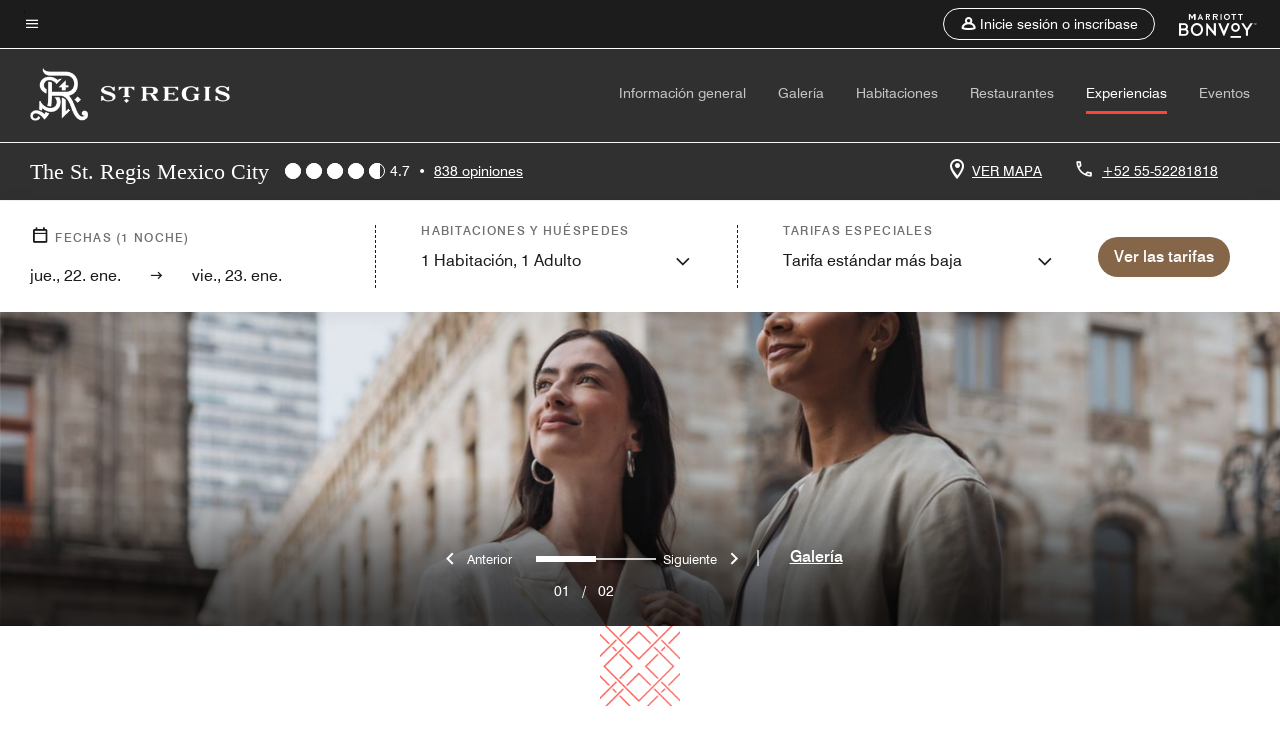

--- FILE ---
content_type: application/javascript;charset=utf-8
request_url: https://api.bazaarvoice.com/data/products.json?passkey=canCX9lvC812oa4Y6HYf4gmWK5uszkZCKThrdtYkZqcYE&apiversion=5.5&displaycode=14883-en_us&filter=id%3Aeq%3Amexxr&limit=1&callback=bv_351_14921
body_size: -126
content:
bv_351_14921({"Limit":1,"Offset":0,"TotalResults":1,"Locale":"en_US","Results":[{"AttributesOrder":["AVAILABILITY"],"Attributes":{"AVAILABILITY":{"Id":"AVAILABILITY","Values":[{"Value":"True","Locale":null}]}},"Description":"The St. Regis Mexico City is a luxury downtown hotel providing  unparalleled guest services, gracious amenities and refined accommodations.","Name":"The St. Regis Mexico City","Id":"MEXXR","CategoryId":"BV_MISCELLANEOUS_CATEGORY","BrandExternalId":"c7y75la248qmnynzu41cmfed4","Brand":{"Id":"c7y75la248qmnynzu41cmfed4","Name":"St. Regis"},"Active":true,"ProductPageUrl":"https://www.marriott.com/en-us/hotels/mexxr-the-st-regis-mexico-city/overview/","Disabled":false,"FamilyIds":[],"UPCs":[],"ReviewIds":[],"ManufacturerPartNumbers":[],"ISBNs":[],"QuestionIds":[],"EANs":[],"StoryIds":[],"ModelNumbers":[],"ImageUrl":null}],"Includes":{},"HasErrors":false,"Errors":[]})

--- FILE ---
content_type: application/javascript;charset=utf-8
request_url: https://api.bazaarvoice.com/data/batch.json?passkey=canCX9lvC812oa4Y6HYf4gmWK5uszkZCKThrdtYkZqcYE&apiversion=5.5&displaycode=14883-en_us&resource.q0=products&filter.q0=id%3Aeq%3Amexxr&stats.q0=reviews&filteredstats.q0=reviews&filter_reviews.q0=contentlocale%3Aeq%3Azh*%2Cen*%2Cfr*%2Cde*%2Cja*%2Cpt*%2Cru*%2Ces*%2Cen_US&filter_reviewcomments.q0=contentlocale%3Aeq%3Azh*%2Cen*%2Cfr*%2Cde*%2Cja*%2Cpt*%2Cru*%2Ces*%2Cen_US&resource.q1=reviews&filter.q1=isratingsonly%3Aeq%3Afalse&filter.q1=productid%3Aeq%3Amexxr&filter.q1=contentlocale%3Aeq%3Azh*%2Cen*%2Cfr*%2Cde*%2Cja*%2Cpt*%2Cru*%2Ces*%2Cen_US&sort.q1=submissiontime%3Adesc&stats.q1=reviews&filteredstats.q1=reviews&include.q1=authors%2Cproducts%2Ccomments&filter_reviews.q1=contentlocale%3Aeq%3Azh*%2Cen*%2Cfr*%2Cde*%2Cja*%2Cpt*%2Cru*%2Ces*%2Cen_US&filter_reviewcomments.q1=contentlocale%3Aeq%3Azh*%2Cen*%2Cfr*%2Cde*%2Cja*%2Cpt*%2Cru*%2Ces*%2Cen_US&filter_comments.q1=contentlocale%3Aeq%3Azh*%2Cen*%2Cfr*%2Cde*%2Cja*%2Cpt*%2Cru*%2Ces*%2Cen_US&limit.q1=10&offset.q1=0&limit_comments.q1=3&callback=BV._internal.dataHandler0
body_size: 7066
content:
BV._internal.dataHandler0({"Errors":[],"BatchedResultsOrder":["q1","q0"],"HasErrors":false,"TotalRequests":2,"BatchedResults":{"q1":{"Id":"q1","Limit":10,"Offset":0,"TotalResults":828,"Locale":"en_US","Results":[{"Id":"376336640","CID":"85def895-c89c-513c-8b16-9a7b6af4576f","SourceClient":"marriott-2","LastModeratedTime":"2026-01-14T20:01:19.000+00:00","LastModificationTime":"2026-01-14T20:01:19.000+00:00","ProductId":"MEXXR","OriginalProductName":"The St. Regis Mexico City","ContextDataValuesOrder":["RewardsLevel","TravelerType"],"AuthorId":"007cf87338acc5569bd47f3c213acf8410511849b5ae1995dbddab1e0e173ae3","ContentLocale":"es_AR","IsFeatured":false,"TotalInappropriateFeedbackCount":0,"TotalClientResponseCount":0,"TotalCommentCount":0,"Rating":5,"SecondaryRatingsOrder":["Cleanliness","Dining","Location","Service","Amenities","Value"],"IsRatingsOnly":false,"TotalFeedbackCount":0,"TotalNegativeFeedbackCount":0,"TotalPositiveFeedbackCount":0,"ModerationStatus":"APPROVED","SubmissionId":"r114883-es_176840810ysnSvVM33","SubmissionTime":"2026-01-14T16:28:21.000+00:00","ReviewText":"DE LOS MEJORES HOTELES EN QUE E ESTADO","Title":"ELEGANCIA,CONFORT,COMODIDAD,LIMPIEZA","UserNickname":"ANDRES","SecondaryRatings":{"Cleanliness":{"Value":5,"Id":"Cleanliness","MinLabel":null,"ValueRange":5,"MaxLabel":null,"Label":null,"ValueLabel":null,"DisplayType":"NORMAL"},"Value":{"Value":5,"Id":"Value","MinLabel":null,"ValueRange":5,"MaxLabel":null,"Label":null,"ValueLabel":null,"DisplayType":"NORMAL"},"Amenities":{"Value":5,"Id":"Amenities","MinLabel":null,"ValueRange":5,"MaxLabel":null,"Label":null,"ValueLabel":null,"DisplayType":"NORMAL"},"Service":{"Value":5,"Id":"Service","MinLabel":null,"ValueRange":5,"MaxLabel":null,"Label":null,"ValueLabel":null,"DisplayType":"NORMAL"},"Dining":{"Value":5,"Id":"Dining","MinLabel":null,"ValueRange":5,"MaxLabel":null,"Label":null,"ValueLabel":null,"DisplayType":"NORMAL"},"Location":{"Value":5,"Id":"Location","MinLabel":null,"ValueRange":5,"MaxLabel":null,"Label":null,"ValueLabel":null,"DisplayType":"NORMAL"}},"ContextDataValues":{"RewardsLevel":{"Value":"Member","Id":"RewardsLevel"},"TravelerType":{"Value":"Family","Id":"TravelerType"}},"IsRecommended":null,"BadgesOrder":[],"Cons":null,"TagDimensions":{},"TagDimensionsOrder":[],"AdditionalFieldsOrder":[],"AdditionalFields":{},"CampaignId":null,"Helpfulness":null,"Badges":{},"ProductRecommendationIds":[],"IsSyndicated":false,"RatingRange":5,"Photos":[],"ClientResponses":[],"UserLocation":null,"InappropriateFeedbackList":[],"Pros":null,"Videos":[],"CommentIds":[]},{"Id":"375732878","CID":"0e3407cd-829c-53e6-a21c-2daba5ac5152","SourceClient":"marriott-2","LastModeratedTime":"2026-01-09T19:31:50.000+00:00","LastModificationTime":"2026-01-09T19:31:50.000+00:00","ProductId":"MEXXR","OriginalProductName":"The St. Regis Mexico City","ContextDataValuesOrder":["RewardsLevel","TravelerType"],"AuthorId":"bb7ac121f9a8cdf8bf41bd02ec40bae47d5e8f9cc1d442e3f7271b03acb70b4c","ContentLocale":"en_US","IsFeatured":false,"TotalInappropriateFeedbackCount":0,"TotalClientResponseCount":0,"TotalCommentCount":0,"Rating":5,"SecondaryRatingsOrder":["Cleanliness","Dining","Location","Service","Amenities","Value"],"IsRatingsOnly":false,"TotalFeedbackCount":0,"TotalNegativeFeedbackCount":0,"TotalPositiveFeedbackCount":0,"ModerationStatus":"APPROVED","SubmissionId":"r114883-en_17679860L9bdsyXVNf","SubmissionTime":"2026-01-09T19:13:44.000+00:00","ReviewText":"Everything was excellent from end-to-end.  Highly recommend to anyone traveling in the area.  Ultra luxury while still grounded in the local culture.  We can't wait to be back.  Service beyond expectations, food beyond expectations.","Title":"Best stay - luxury grounded in CDMX culture","UserNickname":"ih","SecondaryRatings":{"Cleanliness":{"Value":5,"Id":"Cleanliness","MinLabel":null,"ValueRange":5,"MaxLabel":null,"Label":null,"ValueLabel":null,"DisplayType":"NORMAL"},"Value":{"Value":5,"Id":"Value","MinLabel":null,"ValueRange":5,"MaxLabel":null,"Label":null,"ValueLabel":null,"DisplayType":"NORMAL"},"Amenities":{"Value":5,"Id":"Amenities","MinLabel":null,"ValueRange":5,"MaxLabel":null,"Label":null,"ValueLabel":null,"DisplayType":"NORMAL"},"Service":{"Value":5,"Id":"Service","MinLabel":null,"ValueRange":5,"MaxLabel":null,"Label":null,"ValueLabel":null,"DisplayType":"NORMAL"},"Dining":{"Value":5,"Id":"Dining","MinLabel":null,"ValueRange":5,"MaxLabel":null,"Label":null,"ValueLabel":null,"DisplayType":"NORMAL"},"Location":{"Value":5,"Id":"Location","MinLabel":null,"ValueRange":5,"MaxLabel":null,"Label":null,"ValueLabel":null,"DisplayType":"NORMAL"}},"ContextDataValues":{"RewardsLevel":{"Value":"Member","Id":"RewardsLevel"},"TravelerType":{"Value":"Couple","Id":"TravelerType"}},"IsRecommended":null,"BadgesOrder":[],"Cons":null,"TagDimensions":{},"TagDimensionsOrder":[],"AdditionalFieldsOrder":[],"AdditionalFields":{},"CampaignId":null,"Helpfulness":null,"Badges":{},"ProductRecommendationIds":[],"IsSyndicated":false,"RatingRange":5,"Photos":[],"ClientResponses":[],"UserLocation":null,"InappropriateFeedbackList":[],"Pros":null,"Videos":[],"CommentIds":[]},{"Id":"374887089","CID":"c59d5326-2073-57f9-a12e-789d4bca53e5","SourceClient":"marriott-2","LastModeratedTime":"2026-01-01T16:33:27.000+00:00","LastModificationTime":"2026-01-01T16:33:27.000+00:00","ProductId":"MEXXR","OriginalProductName":"The St. Regis Mexico City","ContextDataValuesOrder":["RewardsLevel","TravelerType"],"AuthorId":"f4699fbd53f3a93b0679607d1d609c256d53da4c5abb5df34e977d04d0d3c985","ContentLocale":"en_US","IsFeatured":false,"TotalInappropriateFeedbackCount":0,"TotalClientResponseCount":0,"TotalCommentCount":0,"Rating":5,"SecondaryRatingsOrder":["Cleanliness","Dining","Location","Service","Amenities","Value"],"IsRatingsOnly":false,"TotalFeedbackCount":0,"TotalNegativeFeedbackCount":0,"TotalPositiveFeedbackCount":0,"ModerationStatus":"APPROVED","SubmissionId":"r114883-en_176728262Pdd7GIzjo","SubmissionTime":"2026-01-01T15:51:23.000+00:00","ReviewText":"We were here to celebrate our 20th anniversary and staff made us feel special every day, every step of the way. The butler service was excellent, so was the breakfast buffet. Senor. Gerardo and the staff at the breakfast were excellent and buffet was amazing with plenty of vegetarian options. While the price we paid was quite high, the excellent service made it worth!","Title":"Excellent service every step of the way, made our trip special","UserNickname":"Sam","SecondaryRatings":{"Cleanliness":{"Value":5,"Id":"Cleanliness","MinLabel":null,"ValueRange":5,"MaxLabel":null,"Label":null,"ValueLabel":null,"DisplayType":"NORMAL"},"Value":{"Value":4,"Id":"Value","MinLabel":null,"ValueRange":5,"MaxLabel":null,"Label":null,"ValueLabel":null,"DisplayType":"NORMAL"},"Amenities":{"Value":5,"Id":"Amenities","MinLabel":null,"ValueRange":5,"MaxLabel":null,"Label":null,"ValueLabel":null,"DisplayType":"NORMAL"},"Service":{"Value":5,"Id":"Service","MinLabel":null,"ValueRange":5,"MaxLabel":null,"Label":null,"ValueLabel":null,"DisplayType":"NORMAL"},"Dining":{"Value":4,"Id":"Dining","MinLabel":null,"ValueRange":5,"MaxLabel":null,"Label":null,"ValueLabel":null,"DisplayType":"NORMAL"},"Location":{"Value":5,"Id":"Location","MinLabel":null,"ValueRange":5,"MaxLabel":null,"Label":null,"ValueLabel":null,"DisplayType":"NORMAL"}},"ContextDataValues":{"RewardsLevel":{"Value":"Gold","Id":"RewardsLevel"},"TravelerType":{"Value":"Couple","Id":"TravelerType"}},"IsRecommended":null,"BadgesOrder":[],"Cons":null,"TagDimensions":{},"TagDimensionsOrder":[],"AdditionalFieldsOrder":[],"AdditionalFields":{},"CampaignId":null,"Helpfulness":null,"Badges":{},"ProductRecommendationIds":[],"IsSyndicated":false,"RatingRange":5,"Photos":[],"ClientResponses":[],"UserLocation":null,"InappropriateFeedbackList":[],"Pros":null,"Videos":[],"CommentIds":[]},{"Id":"374642279","CID":"cf4602d1-9aee-51c2-b05d-d5745fdfe04a","SourceClient":"marriott-2","LastModeratedTime":"2025-12-30T01:01:30.000+00:00","LastModificationTime":"2025-12-30T01:01:30.000+00:00","ProductId":"MEXXR","OriginalProductName":"The St. Regis Mexico City","ContextDataValuesOrder":["RewardsLevel","TravelerType"],"AuthorId":"dfd637bec07bf72f4f860dde23b024cef02639a3127b98c2d412cf4d7567d50f","ContentLocale":"en_US","IsFeatured":false,"TotalInappropriateFeedbackCount":0,"TotalClientResponseCount":0,"TotalCommentCount":0,"Rating":5,"SecondaryRatingsOrder":["Cleanliness","Dining","Location","Service","Amenities","Value"],"IsRatingsOnly":false,"TotalFeedbackCount":0,"TotalNegativeFeedbackCount":0,"TotalPositiveFeedbackCount":0,"ModerationStatus":"APPROVED","SubmissionId":"r114883-en_176704936YAf7kKiDM","SubmissionTime":"2025-12-29T23:02:32.000+00:00","ReviewText":"We had an absolutely wonderful stay at the St. Regis and would definitely stay here again.\n\nI must say the number one feature of the hotel is the staff. They are so wonderful, hospitable, and made us feel like family. We had many nice conversations with the folks. In addition, the concierge staff is very responsive, professional and courteous and helped us arrange tours and dinner reservations in advance of our trip. \n\nThe location is great - easy to get to the airport and back, easy to walk to locations around Roma Norte, Polanco, and others. Another great feature was the gym which I used several times during our 4-day stay. It is well-equipped and I appreciate that it is 24 hours as I am an early riser.\n\nThe food at the breakfast was great as well - good selection of food and a la carte menu also available. I also appreciated fresh coffee and pastries available at the front desk after 6 am.","Title":"Amazing Stay at St. Regis Mexico City on Family Vacation","UserNickname":"AH","SecondaryRatings":{"Cleanliness":{"Value":5,"Id":"Cleanliness","MinLabel":null,"ValueRange":5,"MaxLabel":null,"Label":null,"ValueLabel":null,"DisplayType":"NORMAL"},"Value":{"Value":5,"Id":"Value","MinLabel":null,"ValueRange":5,"MaxLabel":null,"Label":null,"ValueLabel":null,"DisplayType":"NORMAL"},"Amenities":{"Value":5,"Id":"Amenities","MinLabel":null,"ValueRange":5,"MaxLabel":null,"Label":null,"ValueLabel":null,"DisplayType":"NORMAL"},"Service":{"Value":5,"Id":"Service","MinLabel":null,"ValueRange":5,"MaxLabel":null,"Label":null,"ValueLabel":null,"DisplayType":"NORMAL"},"Dining":{"Value":5,"Id":"Dining","MinLabel":null,"ValueRange":5,"MaxLabel":null,"Label":null,"ValueLabel":null,"DisplayType":"NORMAL"},"Location":{"Value":5,"Id":"Location","MinLabel":null,"ValueRange":5,"MaxLabel":null,"Label":null,"ValueLabel":null,"DisplayType":"NORMAL"}},"ContextDataValues":{"RewardsLevel":{"Value":"Gold","Id":"RewardsLevel"},"TravelerType":{"Value":"Family","Id":"TravelerType"}},"IsRecommended":null,"BadgesOrder":[],"Cons":null,"TagDimensions":{},"TagDimensionsOrder":[],"AdditionalFieldsOrder":[],"AdditionalFields":{},"CampaignId":null,"Helpfulness":null,"Badges":{},"ProductRecommendationIds":[],"IsSyndicated":false,"RatingRange":5,"Photos":[],"ClientResponses":[],"UserLocation":null,"InappropriateFeedbackList":[],"Pros":null,"Videos":[],"CommentIds":[]},{"Id":"373148028","CID":"3b3483a4-9ad1-5f4f-84ec-9007d6450f93","SourceClient":"marriott-2","LastModeratedTime":"2025-12-15T01:01:05.000+00:00","LastModificationTime":"2025-12-15T01:01:05.000+00:00","ProductId":"MEXXR","OriginalProductName":"The St. Regis Mexico City","ContextDataValuesOrder":["RewardsLevel","TravelerType"],"AuthorId":"ea23bcf5a310a4a261d6d0460ce261abff56f23698bfa9f93231b6393e1ef884","ContentLocale":"en_GB","IsFeatured":false,"TotalInappropriateFeedbackCount":0,"TotalClientResponseCount":0,"TotalCommentCount":0,"Rating":5,"SecondaryRatingsOrder":["Cleanliness","Dining","Location","Service","Amenities","Value"],"IsRatingsOnly":false,"TotalFeedbackCount":0,"TotalNegativeFeedbackCount":0,"TotalPositiveFeedbackCount":0,"ModerationStatus":"APPROVED","SubmissionId":"r114883-en_17657041k4IS6xiWSs","SubmissionTime":"2025-12-14T09:23:09.000+00:00","ReviewText":"I would like to recommend to stay at this hotel due to the location is the best and convenient to travel around Mexico city and you can get the excellent service from staff her with helpful and the best service mind.","Title":"Good location and excellent service","UserNickname":"Pornthape","SecondaryRatings":{"Cleanliness":{"Value":5,"Id":"Cleanliness","MinLabel":null,"ValueRange":5,"MaxLabel":null,"Label":null,"ValueLabel":null,"DisplayType":"NORMAL"},"Value":{"Value":5,"Id":"Value","MinLabel":null,"ValueRange":5,"MaxLabel":null,"Label":null,"ValueLabel":null,"DisplayType":"NORMAL"},"Amenities":{"Value":5,"Id":"Amenities","MinLabel":null,"ValueRange":5,"MaxLabel":null,"Label":null,"ValueLabel":null,"DisplayType":"NORMAL"},"Service":{"Value":5,"Id":"Service","MinLabel":null,"ValueRange":5,"MaxLabel":null,"Label":null,"ValueLabel":null,"DisplayType":"NORMAL"},"Dining":{"Value":5,"Id":"Dining","MinLabel":null,"ValueRange":5,"MaxLabel":null,"Label":null,"ValueLabel":null,"DisplayType":"NORMAL"},"Location":{"Value":5,"Id":"Location","MinLabel":null,"ValueRange":5,"MaxLabel":null,"Label":null,"ValueLabel":null,"DisplayType":"NORMAL"}},"ContextDataValues":{"RewardsLevel":{"Value":"Non-Member","Id":"RewardsLevel"},"TravelerType":{"Value":"Couple","Id":"TravelerType"}},"IsRecommended":null,"BadgesOrder":[],"Cons":null,"TagDimensions":{},"TagDimensionsOrder":[],"AdditionalFieldsOrder":[],"AdditionalFields":{},"CampaignId":null,"Helpfulness":null,"Badges":{},"ProductRecommendationIds":[],"IsSyndicated":false,"RatingRange":5,"Photos":[],"ClientResponses":[],"UserLocation":null,"InappropriateFeedbackList":[],"Pros":null,"Videos":[],"CommentIds":[]},{"Id":"372426002","CID":"1d12ba66-1d17-51c8-8909-1fdffed0faaa","SourceClient":"marriott-2","LastModeratedTime":"2025-12-07T17:31:00.000+00:00","LastModificationTime":"2025-12-07T17:31:00.000+00:00","ProductId":"MEXXR","OriginalProductName":"The St. Regis Mexico City","ContextDataValuesOrder":["RewardsLevel","TravelerType"],"AuthorId":"2f976c71faaf0da2a8fe4a5d382fa793da88459a745ac11abaa545c430b6fda0","ContentLocale":"es_AR","IsFeatured":false,"TotalInappropriateFeedbackCount":0,"TotalClientResponseCount":0,"TotalCommentCount":0,"Rating":5,"SecondaryRatingsOrder":["Cleanliness","Dining","Location","Service","Amenities","Value"],"IsRatingsOnly":false,"TotalFeedbackCount":0,"TotalNegativeFeedbackCount":0,"TotalPositiveFeedbackCount":0,"ModerationStatus":"APPROVED","SubmissionId":"r114883-es_17651270XD0FraaEEN","SubmissionTime":"2025-12-07T17:04:16.000+00:00","ReviewText":"Siempre superando las expectativas y brindando el confort y atenci\u00F3n que hacen la diferencia al elegir estancia en CDMX; despu\u00E9s de St Regis, no querr\u00E1n hospedarse en otro hotel.","Title":"Siempre un paso adelante","UserNickname":"MH1225","SecondaryRatings":{"Cleanliness":{"Value":5,"Id":"Cleanliness","MinLabel":null,"ValueRange":5,"MaxLabel":null,"Label":null,"ValueLabel":null,"DisplayType":"NORMAL"},"Value":{"Value":5,"Id":"Value","MinLabel":null,"ValueRange":5,"MaxLabel":null,"Label":null,"ValueLabel":null,"DisplayType":"NORMAL"},"Amenities":{"Value":5,"Id":"Amenities","MinLabel":null,"ValueRange":5,"MaxLabel":null,"Label":null,"ValueLabel":null,"DisplayType":"NORMAL"},"Service":{"Value":5,"Id":"Service","MinLabel":null,"ValueRange":5,"MaxLabel":null,"Label":null,"ValueLabel":null,"DisplayType":"NORMAL"},"Dining":{"Value":5,"Id":"Dining","MinLabel":null,"ValueRange":5,"MaxLabel":null,"Label":null,"ValueLabel":null,"DisplayType":"NORMAL"},"Location":{"Value":5,"Id":"Location","MinLabel":null,"ValueRange":5,"MaxLabel":null,"Label":null,"ValueLabel":null,"DisplayType":"NORMAL"}},"ContextDataValues":{"RewardsLevel":{"Value":"Member","Id":"RewardsLevel"},"TravelerType":{"Value":"Solo","Id":"TravelerType"}},"IsRecommended":null,"BadgesOrder":[],"Cons":null,"TagDimensions":{},"TagDimensionsOrder":[],"AdditionalFieldsOrder":[],"AdditionalFields":{},"CampaignId":null,"Helpfulness":null,"Badges":{},"ProductRecommendationIds":[],"IsSyndicated":false,"RatingRange":5,"Photos":[],"ClientResponses":[],"UserLocation":null,"InappropriateFeedbackList":[],"Pros":null,"Videos":[],"CommentIds":[]},{"Id":"372161305","CID":"4f91baaf-11be-5556-a497-9fe409d8a7f4","SourceClient":"marriott-2","LastModeratedTime":"2025-12-04T20:30:59.000+00:00","LastModificationTime":"2025-12-04T20:30:59.000+00:00","ProductId":"MEXXR","OriginalProductName":"The St. Regis Mexico City","ContextDataValuesOrder":["RewardsLevel","TravelerType"],"AuthorId":"4558384558d72bcdbfdd7d0b024e5c4d3738e678a482586ea9106a972c360af5","ContentLocale":"en_US","IsFeatured":false,"TotalInappropriateFeedbackCount":0,"TotalClientResponseCount":0,"TotalCommentCount":0,"Rating":5,"SecondaryRatingsOrder":["Cleanliness","Dining","Location","Service","Amenities","Value"],"IsRatingsOnly":false,"TotalFeedbackCount":0,"TotalNegativeFeedbackCount":0,"TotalPositiveFeedbackCount":0,"ModerationStatus":"APPROVED","SubmissionId":"r114883-en_176487834MZ6LUZsP6","SubmissionTime":"2025-12-04T19:59:31.000+00:00","ReviewText":"The staff provided great customer service","Title":"Great service","UserNickname":"JB","SecondaryRatings":{"Cleanliness":{"Value":5,"Id":"Cleanliness","MinLabel":null,"ValueRange":5,"MaxLabel":null,"Label":null,"ValueLabel":null,"DisplayType":"NORMAL"},"Value":{"Value":5,"Id":"Value","MinLabel":null,"ValueRange":5,"MaxLabel":null,"Label":null,"ValueLabel":null,"DisplayType":"NORMAL"},"Amenities":{"Value":5,"Id":"Amenities","MinLabel":null,"ValueRange":5,"MaxLabel":null,"Label":null,"ValueLabel":null,"DisplayType":"NORMAL"},"Service":{"Value":5,"Id":"Service","MinLabel":null,"ValueRange":5,"MaxLabel":null,"Label":null,"ValueLabel":null,"DisplayType":"NORMAL"},"Dining":{"Value":5,"Id":"Dining","MinLabel":null,"ValueRange":5,"MaxLabel":null,"Label":null,"ValueLabel":null,"DisplayType":"NORMAL"},"Location":{"Value":5,"Id":"Location","MinLabel":null,"ValueRange":5,"MaxLabel":null,"Label":null,"ValueLabel":null,"DisplayType":"NORMAL"}},"ContextDataValues":{"RewardsLevel":{"Value":"Member","Id":"RewardsLevel"},"TravelerType":{"Value":"Family","Id":"TravelerType"}},"IsRecommended":null,"BadgesOrder":[],"Cons":null,"TagDimensions":{},"TagDimensionsOrder":[],"AdditionalFieldsOrder":[],"AdditionalFields":{},"CampaignId":null,"Helpfulness":null,"Badges":{},"ProductRecommendationIds":[],"IsSyndicated":false,"RatingRange":5,"Photos":[],"ClientResponses":[],"UserLocation":null,"InappropriateFeedbackList":[],"Pros":null,"Videos":[],"CommentIds":[]},{"Id":"372090318","CID":"58f047f2-261f-5de9-9deb-a867cf704450","SourceClient":"marriott-2","LastModeratedTime":"2025-12-04T04:15:37.000+00:00","LastModificationTime":"2025-12-04T04:15:37.000+00:00","ProductId":"MEXXR","OriginalProductName":"The St. Regis Mexico City","ContextDataValuesOrder":["RewardsLevel","TravelerType"],"AuthorId":"9e247c2ae316314a6d9ac49a445ffeb27777bd32c027ea6ea82d119f9cbd7dd9","ContentLocale":"en_US","IsFeatured":false,"TotalInappropriateFeedbackCount":0,"TotalClientResponseCount":0,"TotalCommentCount":0,"Rating":5,"SecondaryRatingsOrder":["Cleanliness","Dining","Location","Service","Amenities","Value"],"IsRatingsOnly":false,"TotalFeedbackCount":0,"TotalNegativeFeedbackCount":0,"TotalPositiveFeedbackCount":0,"ModerationStatus":"APPROVED","SubmissionId":"r114883-en_176482000dfm6A1yWJ","SubmissionTime":"2025-12-04T03:47:58.000+00:00","ReviewText":"We really enjoyed our stay at St. Regis. It is fantastic property, and people are really warm and pleasant. Breakfast was awesome!","Title":"Fantastic property, even better people","UserNickname":"SJ","SecondaryRatings":{"Cleanliness":{"Value":5,"Id":"Cleanliness","MinLabel":null,"ValueRange":5,"MaxLabel":null,"Label":null,"ValueLabel":null,"DisplayType":"NORMAL"},"Value":{"Value":5,"Id":"Value","MinLabel":null,"ValueRange":5,"MaxLabel":null,"Label":null,"ValueLabel":null,"DisplayType":"NORMAL"},"Amenities":{"Value":5,"Id":"Amenities","MinLabel":null,"ValueRange":5,"MaxLabel":null,"Label":null,"ValueLabel":null,"DisplayType":"NORMAL"},"Service":{"Value":5,"Id":"Service","MinLabel":null,"ValueRange":5,"MaxLabel":null,"Label":null,"ValueLabel":null,"DisplayType":"NORMAL"},"Dining":{"Value":5,"Id":"Dining","MinLabel":null,"ValueRange":5,"MaxLabel":null,"Label":null,"ValueLabel":null,"DisplayType":"NORMAL"},"Location":{"Value":5,"Id":"Location","MinLabel":null,"ValueRange":5,"MaxLabel":null,"Label":null,"ValueLabel":null,"DisplayType":"NORMAL"}},"ContextDataValues":{"RewardsLevel":{"Value":"Silver","Id":"RewardsLevel"},"TravelerType":{"Value":"Family","Id":"TravelerType"}},"IsRecommended":null,"BadgesOrder":[],"Cons":null,"TagDimensions":{},"TagDimensionsOrder":[],"AdditionalFieldsOrder":[],"AdditionalFields":{},"CampaignId":null,"Helpfulness":null,"Badges":{},"ProductRecommendationIds":[],"IsSyndicated":false,"RatingRange":5,"Photos":[],"ClientResponses":[],"UserLocation":null,"InappropriateFeedbackList":[],"Pros":null,"Videos":[],"CommentIds":[]},{"Id":"371234602","CID":"4529af4f-73c7-5b73-8068-a93bd4c644fe","SourceClient":"marriott-2","LastModeratedTime":"2025-11-28T23:00:56.000+00:00","LastModificationTime":"2025-11-28T23:00:56.000+00:00","ProductId":"MEXXR","OriginalProductName":"The St. Regis Mexico City","ContextDataValuesOrder":["RewardsLevel","TravelerType"],"AuthorId":"165aee472913bed1dfa77e32510c115d3035ec89a8250847063c03b12e4586e2","ContentLocale":"en_US","IsFeatured":false,"TotalInappropriateFeedbackCount":0,"TotalClientResponseCount":0,"TotalCommentCount":0,"Rating":5,"SecondaryRatingsOrder":["Cleanliness","Dining","Location","Service","Amenities","Value"],"IsRatingsOnly":false,"TotalFeedbackCount":0,"TotalNegativeFeedbackCount":0,"TotalPositiveFeedbackCount":0,"ModerationStatus":"APPROVED","SubmissionId":"r114883-en_176436928SrKFEcao0","SubmissionTime":"2025-11-28T22:34:01.000+00:00","ReviewText":"We truly enjoyed our stay at the St. Regis. Everyone was incredibly kind and attentive. Victor and Gustavo went above and beyond to accommodate all of our needs, and the concierge team was consistently helpful. The restaurant staff was also amazing\u2014so friendly and eager to assist.\n\nThe staff greeted us by name, which made the experience feel truly personal. The Butler service was great\u2014bringing hot water for my tea every night and always anticipating our needs. Housekeeping was excellent as well, keeping everything spotless and comfortable.\n\nMy only concern was during check-in. The woman who helped us was polite, but not as warm or welcoming as we\u2019ve come to expect from St. Regis staff.\n\nOverall, we had a wonderful experience and will definitely return to the St. Regis when we come back to Mexico City.","Title":"Great stay at the St Regis","UserNickname":"CO","SecondaryRatings":{"Cleanliness":{"Value":5,"Id":"Cleanliness","MinLabel":null,"ValueRange":5,"MaxLabel":null,"Label":null,"ValueLabel":null,"DisplayType":"NORMAL"},"Value":{"Value":4,"Id":"Value","MinLabel":null,"ValueRange":5,"MaxLabel":null,"Label":null,"ValueLabel":null,"DisplayType":"NORMAL"},"Amenities":{"Value":5,"Id":"Amenities","MinLabel":null,"ValueRange":5,"MaxLabel":null,"Label":null,"ValueLabel":null,"DisplayType":"NORMAL"},"Service":{"Value":5,"Id":"Service","MinLabel":null,"ValueRange":5,"MaxLabel":null,"Label":null,"ValueLabel":null,"DisplayType":"NORMAL"},"Dining":{"Value":5,"Id":"Dining","MinLabel":null,"ValueRange":5,"MaxLabel":null,"Label":null,"ValueLabel":null,"DisplayType":"NORMAL"},"Location":{"Value":5,"Id":"Location","MinLabel":null,"ValueRange":5,"MaxLabel":null,"Label":null,"ValueLabel":null,"DisplayType":"NORMAL"}},"ContextDataValues":{"RewardsLevel":{"Value":"Titanium","Id":"RewardsLevel"},"TravelerType":{"Value":"Couple","Id":"TravelerType"}},"IsRecommended":null,"BadgesOrder":[],"Cons":null,"TagDimensions":{},"TagDimensionsOrder":[],"AdditionalFieldsOrder":[],"AdditionalFields":{},"CampaignId":null,"Helpfulness":null,"Badges":{},"ProductRecommendationIds":[],"IsSyndicated":false,"RatingRange":5,"Photos":[],"ClientResponses":[],"UserLocation":null,"InappropriateFeedbackList":[],"Pros":null,"Videos":[],"CommentIds":[]},{"Id":"371041496","CID":"df653e82-a002-5bd5-8bfd-65e0779a1f94","SourceClient":"marriott-2","LastModeratedTime":"2025-11-25T23:16:18.000+00:00","LastModificationTime":"2025-11-25T23:16:18.000+00:00","ProductId":"MEXXR","OriginalProductName":"The St. Regis Mexico City","ContextDataValuesOrder":["RewardsLevel","TravelerType"],"AuthorId":"20f74b06e6906e23c6c6f578ffe3b0d723992ac67a1989342c7a06b4ce80ef01","ContentLocale":"en_US","IsFeatured":false,"TotalInappropriateFeedbackCount":0,"TotalClientResponseCount":0,"TotalCommentCount":0,"Rating":5,"SecondaryRatingsOrder":["Cleanliness","Dining","Location","Service","Amenities","Value"],"IsRatingsOnly":false,"TotalFeedbackCount":0,"TotalNegativeFeedbackCount":0,"TotalPositiveFeedbackCount":0,"ModerationStatus":"APPROVED","SubmissionId":"r114883-en_17641107udNQRUCWA6","SubmissionTime":"2025-11-25T22:46:25.000+00:00","ReviewText":"This is the place.  Beautiful, comfortable, elegant and well positioned in CD, this property is your choice for a stay in Mexico City.","Title":"Don\u2019t stay anywhere else.","UserNickname":"MAP from Telluride","SecondaryRatings":{"Cleanliness":{"Value":5,"Id":"Cleanliness","MinLabel":null,"ValueRange":5,"MaxLabel":null,"Label":null,"ValueLabel":null,"DisplayType":"NORMAL"},"Value":{"Value":5,"Id":"Value","MinLabel":null,"ValueRange":5,"MaxLabel":null,"Label":null,"ValueLabel":null,"DisplayType":"NORMAL"},"Amenities":{"Value":5,"Id":"Amenities","MinLabel":null,"ValueRange":5,"MaxLabel":null,"Label":null,"ValueLabel":null,"DisplayType":"NORMAL"},"Service":{"Value":5,"Id":"Service","MinLabel":null,"ValueRange":5,"MaxLabel":null,"Label":null,"ValueLabel":null,"DisplayType":"NORMAL"},"Dining":{"Value":4,"Id":"Dining","MinLabel":null,"ValueRange":5,"MaxLabel":null,"Label":null,"ValueLabel":null,"DisplayType":"NORMAL"},"Location":{"Value":4,"Id":"Location","MinLabel":null,"ValueRange":5,"MaxLabel":null,"Label":null,"ValueLabel":null,"DisplayType":"NORMAL"}},"ContextDataValues":{"RewardsLevel":{"Value":"Member","Id":"RewardsLevel"},"TravelerType":{"Value":"Couple","Id":"TravelerType"}},"IsRecommended":null,"BadgesOrder":[],"Cons":null,"TagDimensions":{},"TagDimensionsOrder":[],"AdditionalFieldsOrder":[],"AdditionalFields":{},"CampaignId":null,"Helpfulness":null,"Badges":{},"ProductRecommendationIds":[],"IsSyndicated":false,"RatingRange":5,"Photos":[],"ClientResponses":[],"UserLocation":null,"InappropriateFeedbackList":[],"Pros":null,"Videos":[],"CommentIds":[]}],"Includes":{"Products":{"MEXXR":{"AttributesOrder":["AVAILABILITY"],"Attributes":{"AVAILABILITY":{"Id":"AVAILABILITY","Values":[{"Value":"True","Locale":null}]}},"Description":"The St. Regis Mexico City is a luxury downtown hotel providing  unparalleled guest services, gracious amenities and refined accommodations.","Name":"The St. Regis Mexico City","Id":"MEXXR","CategoryId":"BV_MISCELLANEOUS_CATEGORY","BrandExternalId":"c7y75la248qmnynzu41cmfed4","Brand":{"Id":"c7y75la248qmnynzu41cmfed4","Name":"St. Regis"},"Active":true,"ProductPageUrl":"https://www.marriott.com/en-us/hotels/mexxr-the-st-regis-mexico-city/overview/","Disabled":false,"ReviewIds":[],"ManufacturerPartNumbers":[],"FamilyIds":[],"UPCs":[],"ISBNs":[],"QuestionIds":[],"ModelNumbers":[],"EANs":[],"StoryIds":[],"ImageUrl":null,"ReviewStatistics":{"ContextDataDistributionOrder":["Age","RewardsLevel","TravelerType","RecommendFamilies","RecommendCouples","RecommendGroups","RecommendBusiness","RecommendLeisure","RecommendWeekend","RecommendSiteSeeing","RecommendRomantic","RecommendShopping","RecommendLocationAttractions","RecommendOutdoorActivities","RecommendBeach","RecommendPublicTransportation","RecommendBikeFriendly","RecommendMusicAndNightlife","RecommendOtherSpecify","RecommendNotRecommend"],"ContextDataDistribution":{"Age":{"Id":"Age","Values":[{"Count":27,"Value":"18to25"},{"Count":55,"Value":"26to40"},{"Count":55,"Value":"40to60"},{"Count":7,"Value":"60orOver"}]},"RewardsLevel":{"Id":"RewardsLevel","Values":[{"Count":336,"Value":"Member"},{"Count":44,"Value":"Silver"},{"Count":184,"Value":"Gold"},{"Count":111,"Value":"Platinum"},{"Count":58,"Value":"Titanium"},{"Count":24,"Value":"Ambassador"},{"Count":47,"Value":"Non-Member"}]},"TravelerType":{"Id":"TravelerType","Values":[{"Count":163,"Value":"Solo"},{"Count":268,"Value":"Couple"},{"Count":119,"Value":"Family"},{"Count":71,"Value":"Group"}]},"RecommendFamilies":{"Id":"RecommendFamilies","Values":[{"Count":75,"Value":"Yes"},{"Count":72,"Value":"No"}]},"RecommendCouples":{"Id":"RecommendCouples","Values":[{"Count":104,"Value":"Yes"},{"Count":43,"Value":"No"}]},"RecommendGroups":{"Id":"RecommendGroups","Values":[{"Count":45,"Value":"Yes"},{"Count":102,"Value":"No"}]},"RecommendBusiness":{"Id":"RecommendBusiness","Values":[{"Count":107,"Value":"Yes"},{"Count":40,"Value":"No"}]},"RecommendLeisure":{"Id":"RecommendLeisure","Values":[{"Count":84,"Value":"Yes"},{"Count":63,"Value":"No"}]},"RecommendWeekend":{"Id":"RecommendWeekend","Values":[{"Count":81,"Value":"Yes"},{"Count":66,"Value":"No"}]},"RecommendSiteSeeing":{"Id":"RecommendSiteSeeing","Values":[{"Count":73,"Value":"Yes"},{"Count":74,"Value":"No"}]},"RecommendRomantic":{"Id":"RecommendRomantic","Values":[{"Count":76,"Value":"Yes"},{"Count":71,"Value":"No"}]},"RecommendShopping":{"Id":"RecommendShopping","Values":[{"Count":40,"Value":"Yes"},{"Count":107,"Value":"No"}]},"RecommendLocationAttractions":{"Id":"RecommendLocationAttractions","Values":[{"Count":45,"Value":"Yes"},{"Count":102,"Value":"No"}]},"RecommendOutdoorActivities":{"Id":"RecommendOutdoorActivities","Values":[{"Count":14,"Value":"Yes"},{"Count":133,"Value":"No"}]},"RecommendBeach":{"Id":"RecommendBeach","Values":[{"Count":1,"Value":"Yes"},{"Count":146,"Value":"No"}]},"RecommendPublicTransportation":{"Id":"RecommendPublicTransportation","Values":[{"Count":13,"Value":"Yes"},{"Count":134,"Value":"No"}]},"RecommendBikeFriendly":{"Id":"RecommendBikeFriendly","Values":[{"Count":16,"Value":"Yes"},{"Count":131,"Value":"No"}]},"RecommendMusicAndNightlife":{"Id":"RecommendMusicAndNightlife","Values":[{"Count":26,"Value":"Yes"},{"Count":121,"Value":"No"}]},"RecommendOtherSpecify":{"Id":"RecommendOtherSpecify","Values":[{"Count":1,"Value":"Yes"},{"Count":146,"Value":"No"}]},"RecommendNotRecommend":{"Id":"RecommendNotRecommend","Values":[{"Count":8,"Value":"Yes"},{"Count":139,"Value":"No"}]}},"RecommendedCount":334,"AverageOverallRating":4.65035799522673,"HelpfulVoteCount":257,"SecondaryRatingsAveragesOrder":["Cleanliness","Dining","Location","Service","Amenities","Value"],"SecondaryRatingsAverages":{"Location":{"Id":"Location","AverageRating":4.792604501607717,"DisplayType":"NORMAL","MaxLabel":null,"MinLabel":null,"ValueRange":5},"Cleanliness":{"Id":"Cleanliness","AverageRating":4.7727272727272725,"DisplayType":"NORMAL","MaxLabel":null,"MinLabel":null,"ValueRange":5},"Amenities":{"Id":"Amenities","AverageRating":4.675059952038369,"DisplayType":"NORMAL","MaxLabel":null,"MinLabel":null,"ValueRange":5},"Value":{"Id":"Value","AverageRating":4.385113268608414,"DisplayType":"NORMAL","MaxLabel":null,"MinLabel":null,"ValueRange":5},"Service":{"Id":"Service","AverageRating":4.7168458781362,"DisplayType":"NORMAL","MaxLabel":null,"MinLabel":null,"ValueRange":5},"Dining":{"Id":"Dining","AverageRating":4.608233731739708,"DisplayType":"NORMAL","MaxLabel":null,"MinLabel":null,"ValueRange":5}},"RatingDistribution":[{"RatingValue":5,"Count":680},{"RatingValue":4,"Count":88},{"RatingValue":3,"Count":27},{"RatingValue":1,"Count":22},{"RatingValue":2,"Count":21}],"NotHelpfulVoteCount":84,"RatingsOnlyReviewCount":10,"TotalReviewCount":838,"FirstSubmissionTime":"2011-11-15T14:56:07.000+00:00","LastSubmissionTime":"2026-01-14T16:28:21.000+00:00","FeaturedReviewCount":0,"NotRecommendedCount":20,"TagDistribution":{},"OverallRatingRange":5,"TagDistributionOrder":[]},"TotalReviewCount":838,"FilteredReviewStatistics":{"ContextDataDistributionOrder":["Age","RewardsLevel","TravelerType","RecommendFamilies","RecommendCouples","RecommendGroups","RecommendBusiness","RecommendLeisure","RecommendWeekend","RecommendSiteSeeing","RecommendRomantic","RecommendShopping","RecommendLocationAttractions","RecommendOutdoorActivities","RecommendBeach","RecommendPublicTransportation","RecommendBikeFriendly","RecommendMusicAndNightlife","RecommendOtherSpecify","RecommendNotRecommend"],"ContextDataDistribution":{"Age":{"Id":"Age","Values":[{"Count":24,"Value":"18to25"},{"Count":53,"Value":"26to40"},{"Count":52,"Value":"40to60"},{"Count":7,"Value":"60orOver"}]},"RewardsLevel":{"Id":"RewardsLevel","Values":[{"Count":331,"Value":"Member"},{"Count":44,"Value":"Silver"},{"Count":183,"Value":"Gold"},{"Count":111,"Value":"Platinum"},{"Count":57,"Value":"Titanium"},{"Count":24,"Value":"Ambassador"},{"Count":45,"Value":"Non-Member"}]},"TravelerType":{"Id":"TravelerType","Values":[{"Count":163,"Value":"Solo"},{"Count":263,"Value":"Couple"},{"Count":116,"Value":"Family"},{"Count":69,"Value":"Group"}]},"RecommendFamilies":{"Id":"RecommendFamilies","Values":[{"Count":69,"Value":"Yes"},{"Count":69,"Value":"No"}]},"RecommendCouples":{"Id":"RecommendCouples","Values":[{"Count":99,"Value":"Yes"},{"Count":39,"Value":"No"}]},"RecommendGroups":{"Id":"RecommendGroups","Values":[{"Count":42,"Value":"Yes"},{"Count":96,"Value":"No"}]},"RecommendBusiness":{"Id":"RecommendBusiness","Values":[{"Count":102,"Value":"Yes"},{"Count":36,"Value":"No"}]},"RecommendLeisure":{"Id":"RecommendLeisure","Values":[{"Count":80,"Value":"Yes"},{"Count":58,"Value":"No"}]},"RecommendWeekend":{"Id":"RecommendWeekend","Values":[{"Count":77,"Value":"Yes"},{"Count":61,"Value":"No"}]},"RecommendSiteSeeing":{"Id":"RecommendSiteSeeing","Values":[{"Count":71,"Value":"Yes"},{"Count":67,"Value":"No"}]},"RecommendRomantic":{"Id":"RecommendRomantic","Values":[{"Count":73,"Value":"Yes"},{"Count":65,"Value":"No"}]},"RecommendShopping":{"Id":"RecommendShopping","Values":[{"Count":37,"Value":"Yes"},{"Count":101,"Value":"No"}]},"RecommendLocationAttractions":{"Id":"RecommendLocationAttractions","Values":[{"Count":42,"Value":"Yes"},{"Count":96,"Value":"No"}]},"RecommendOutdoorActivities":{"Id":"RecommendOutdoorActivities","Values":[{"Count":13,"Value":"Yes"},{"Count":125,"Value":"No"}]},"RecommendBeach":{"Id":"RecommendBeach","Values":[{"Count":1,"Value":"Yes"},{"Count":137,"Value":"No"}]},"RecommendPublicTransportation":{"Id":"RecommendPublicTransportation","Values":[{"Count":12,"Value":"Yes"},{"Count":126,"Value":"No"}]},"RecommendBikeFriendly":{"Id":"RecommendBikeFriendly","Values":[{"Count":14,"Value":"Yes"},{"Count":124,"Value":"No"}]},"RecommendMusicAndNightlife":{"Id":"RecommendMusicAndNightlife","Values":[{"Count":25,"Value":"Yes"},{"Count":113,"Value":"No"}]},"RecommendOtherSpecify":{"Id":"RecommendOtherSpecify","Values":[{"Count":1,"Value":"Yes"},{"Count":137,"Value":"No"}]},"RecommendNotRecommend":{"Id":"RecommendNotRecommend","Values":[{"Count":8,"Value":"Yes"},{"Count":130,"Value":"No"}]}},"RecommendedCount":326,"AverageOverallRating":4.648550724637682,"HelpfulVoteCount":257,"SecondaryRatingsAveragesOrder":["Cleanliness","Dining","Location","Service","Amenities","Value"],"SecondaryRatingsAverages":{"Location":{"Id":"Location","AverageRating":4.790849673202614,"DisplayType":"NORMAL","MaxLabel":null,"MinLabel":null,"ValueRange":5},"Cleanliness":{"Id":"Cleanliness","AverageRating":4.771186440677966,"DisplayType":"NORMAL","MaxLabel":null,"MinLabel":null,"ValueRange":5},"Amenities":{"Id":"Amenities","AverageRating":4.673543689320389,"DisplayType":"NORMAL","MaxLabel":null,"MinLabel":null,"ValueRange":5},"Value":{"Id":"Value","AverageRating":4.379934210526316,"DisplayType":"NORMAL","MaxLabel":null,"MinLabel":null,"ValueRange":5},"Service":{"Id":"Service","AverageRating":4.71584038694075,"DisplayType":"NORMAL","MaxLabel":null,"MinLabel":null,"ValueRange":5},"Dining":{"Id":"Dining","AverageRating":4.60699865410498,"DisplayType":"NORMAL","MaxLabel":null,"MinLabel":null,"ValueRange":5}},"RatingDistribution":[{"RatingValue":5,"Count":672},{"RatingValue":4,"Count":86},{"RatingValue":3,"Count":27},{"RatingValue":1,"Count":22},{"RatingValue":2,"Count":21}],"NotHelpfulVoteCount":84,"RatingsOnlyReviewCount":0,"TotalReviewCount":828,"FirstSubmissionTime":"2011-11-15T14:56:07.000+00:00","LastSubmissionTime":"2026-01-14T16:28:21.000+00:00","FeaturedReviewCount":0,"NotRecommendedCount":20,"TagDistribution":{},"OverallRatingRange":5,"TagDistributionOrder":[]}}},"ProductsOrder":["MEXXR"],"Authors":{"007cf87338acc5569bd47f3c213acf8410511849b5ae1995dbddab1e0e173ae3":{"Id":"007cf87338acc5569bd47f3c213acf8410511849b5ae1995dbddab1e0e173ae3","ContextDataValuesOrder":["RewardsLevel","TravelerType"],"ContributorRank":"NONE","UserNickname":"ANDRES","LastModeratedTime":"2026-01-14T18:16:04.000+00:00","ModerationStatus":"APPROVED","SubmissionTime":"2026-01-14T16:28:21.000+00:00","ThirdPartyIds":[],"ContextDataValues":{"RewardsLevel":{"Value":"Member","Id":"RewardsLevel"},"TravelerType":{"Value":"Family","Id":"TravelerType"}},"SubmissionId":null,"Avatar":{},"SecondaryRatings":{},"Videos":[],"BadgesOrder":[],"ProductRecommendationIds":[],"Location":null,"AdditionalFieldsOrder":[],"CommentIds":[],"StoryIds":[],"QuestionIds":[],"AdditionalFields":{},"Badges":{},"SecondaryRatingsOrder":[],"AnswerIds":[],"ReviewIds":[],"Photos":[],"ReviewStatistics":{"NotHelpfulVoteCount":0,"FeaturedReviewCount":0,"TotalReviewCount":1,"NotRecommendedCount":0,"HelpfulVoteCount":0,"RatingsOnlyReviewCount":0,"RatingDistribution":[{"RatingValue":5,"Count":1}],"FirstSubmissionTime":"2026-01-14T16:28:21.000+00:00","LastSubmissionTime":"2026-01-14T16:28:21.000+00:00","RecommendedCount":0,"AverageOverallRating":5.0,"ContextDataDistribution":{},"ContextDataDistributionOrder":[],"TagDistribution":{},"OverallRatingRange":5,"TagDistributionOrder":[],"SecondaryRatingsAveragesOrder":[],"SecondaryRatingsAverages":{}},"TotalReviewCount":1,"FilteredReviewStatistics":{"NotHelpfulVoteCount":0,"FeaturedReviewCount":0,"TotalReviewCount":1,"NotRecommendedCount":0,"HelpfulVoteCount":0,"RatingsOnlyReviewCount":0,"RatingDistribution":[{"RatingValue":5,"Count":1}],"FirstSubmissionTime":"2026-01-14T16:28:21.000+00:00","LastSubmissionTime":"2026-01-14T16:28:21.000+00:00","RecommendedCount":0,"AverageOverallRating":5.0,"ContextDataDistribution":{},"ContextDataDistributionOrder":[],"TagDistribution":{},"OverallRatingRange":5,"TagDistributionOrder":[],"SecondaryRatingsAveragesOrder":[],"SecondaryRatingsAverages":{}}},"bb7ac121f9a8cdf8bf41bd02ec40bae47d5e8f9cc1d442e3f7271b03acb70b4c":{"Id":"bb7ac121f9a8cdf8bf41bd02ec40bae47d5e8f9cc1d442e3f7271b03acb70b4c","ContextDataValuesOrder":["RewardsLevel","TravelerType"],"ContributorRank":"NONE","UserNickname":"ih","LastModeratedTime":"2026-01-09T21:00:59.000+00:00","ModerationStatus":"APPROVED","SubmissionTime":"2026-01-09T19:13:45.000+00:00","ThirdPartyIds":[],"ContextDataValues":{"RewardsLevel":{"Value":"Member","Id":"RewardsLevel"},"TravelerType":{"Value":"Couple","Id":"TravelerType"}},"SubmissionId":null,"Avatar":{},"SecondaryRatings":{},"Videos":[],"BadgesOrder":[],"ProductRecommendationIds":[],"Location":null,"AdditionalFieldsOrder":[],"CommentIds":[],"StoryIds":[],"QuestionIds":[],"AdditionalFields":{},"Badges":{},"SecondaryRatingsOrder":[],"AnswerIds":[],"ReviewIds":[],"Photos":[],"ReviewStatistics":{"NotRecommendedCount":0,"RatingsOnlyReviewCount":0,"TotalReviewCount":1,"AverageOverallRating":5.0,"FirstSubmissionTime":"2026-01-09T19:13:44.000+00:00","LastSubmissionTime":"2026-01-09T19:13:44.000+00:00","RatingDistribution":[{"RatingValue":5,"Count":1}],"HelpfulVoteCount":0,"NotHelpfulVoteCount":0,"RecommendedCount":0,"FeaturedReviewCount":0,"ContextDataDistribution":{},"ContextDataDistributionOrder":[],"TagDistribution":{},"OverallRatingRange":5,"TagDistributionOrder":[],"SecondaryRatingsAveragesOrder":[],"SecondaryRatingsAverages":{}},"TotalReviewCount":1,"FilteredReviewStatistics":{"NotRecommendedCount":0,"RatingsOnlyReviewCount":0,"TotalReviewCount":1,"AverageOverallRating":5.0,"FirstSubmissionTime":"2026-01-09T19:13:44.000+00:00","LastSubmissionTime":"2026-01-09T19:13:44.000+00:00","RatingDistribution":[{"RatingValue":5,"Count":1}],"HelpfulVoteCount":0,"NotHelpfulVoteCount":0,"RecommendedCount":0,"FeaturedReviewCount":0,"ContextDataDistribution":{},"ContextDataDistributionOrder":[],"TagDistribution":{},"OverallRatingRange":5,"TagDistributionOrder":[],"SecondaryRatingsAveragesOrder":[],"SecondaryRatingsAverages":{}}},"f4699fbd53f3a93b0679607d1d609c256d53da4c5abb5df34e977d04d0d3c985":{"Id":"f4699fbd53f3a93b0679607d1d609c256d53da4c5abb5df34e977d04d0d3c985","ContextDataValuesOrder":["RewardsLevel","TravelerType"],"ContributorRank":"NONE","UserNickname":"Sam","LastModeratedTime":"2026-01-01T17:47:31.000+00:00","ModerationStatus":"APPROVED","SubmissionTime":"2026-01-01T15:51:23.000+00:00","ThirdPartyIds":[],"ContextDataValues":{"RewardsLevel":{"Value":"Gold","Id":"RewardsLevel"},"TravelerType":{"Value":"Couple","Id":"TravelerType"}},"SubmissionId":null,"Avatar":{},"SecondaryRatings":{},"Videos":[],"BadgesOrder":[],"ProductRecommendationIds":[],"Location":null,"AdditionalFieldsOrder":[],"CommentIds":[],"StoryIds":[],"QuestionIds":[],"AdditionalFields":{},"Badges":{},"SecondaryRatingsOrder":[],"AnswerIds":[],"ReviewIds":[],"Photos":[],"ReviewStatistics":{"NotHelpfulVoteCount":0,"TotalReviewCount":1,"AverageOverallRating":5.0,"NotRecommendedCount":0,"RecommendedCount":0,"HelpfulVoteCount":0,"RatingDistribution":[{"RatingValue":5,"Count":1}],"FirstSubmissionTime":"2026-01-01T15:51:23.000+00:00","LastSubmissionTime":"2026-01-01T15:51:23.000+00:00","FeaturedReviewCount":0,"RatingsOnlyReviewCount":0,"ContextDataDistribution":{},"ContextDataDistributionOrder":[],"TagDistribution":{},"OverallRatingRange":5,"TagDistributionOrder":[],"SecondaryRatingsAveragesOrder":[],"SecondaryRatingsAverages":{}},"TotalReviewCount":1,"FilteredReviewStatistics":{"NotHelpfulVoteCount":0,"TotalReviewCount":1,"AverageOverallRating":5.0,"NotRecommendedCount":0,"RecommendedCount":0,"HelpfulVoteCount":0,"RatingDistribution":[{"RatingValue":5,"Count":1}],"FirstSubmissionTime":"2026-01-01T15:51:23.000+00:00","LastSubmissionTime":"2026-01-01T15:51:23.000+00:00","FeaturedReviewCount":0,"RatingsOnlyReviewCount":0,"ContextDataDistribution":{},"ContextDataDistributionOrder":[],"TagDistribution":{},"OverallRatingRange":5,"TagDistributionOrder":[],"SecondaryRatingsAveragesOrder":[],"SecondaryRatingsAverages":{}}},"dfd637bec07bf72f4f860dde23b024cef02639a3127b98c2d412cf4d7567d50f":{"Id":"dfd637bec07bf72f4f860dde23b024cef02639a3127b98c2d412cf4d7567d50f","ContextDataValuesOrder":["RewardsLevel","TravelerType"],"ContributorRank":"NONE","UserNickname":"AH","LastModeratedTime":"2025-12-30T01:01:39.000+00:00","ModerationStatus":"APPROVED","SubmissionTime":"2025-12-29T23:02:32.000+00:00","ThirdPartyIds":[],"ContextDataValues":{"RewardsLevel":{"Value":"Gold","Id":"RewardsLevel"},"TravelerType":{"Value":"Family","Id":"TravelerType"}},"SubmissionId":null,"Avatar":{},"SecondaryRatings":{},"Videos":[],"BadgesOrder":[],"ProductRecommendationIds":[],"Location":null,"AdditionalFieldsOrder":[],"CommentIds":[],"StoryIds":[],"QuestionIds":[],"AdditionalFields":{},"Badges":{},"SecondaryRatingsOrder":[],"AnswerIds":[],"ReviewIds":[],"Photos":[],"ReviewStatistics":{"NotHelpfulVoteCount":0,"TotalReviewCount":1,"FirstSubmissionTime":"2025-12-29T23:02:32.000+00:00","LastSubmissionTime":"2025-12-29T23:02:32.000+00:00","RecommendedCount":0,"FeaturedReviewCount":0,"HelpfulVoteCount":0,"AverageOverallRating":5.0,"RatingDistribution":[{"RatingValue":5,"Count":1}],"RatingsOnlyReviewCount":0,"NotRecommendedCount":0,"ContextDataDistribution":{},"ContextDataDistributionOrder":[],"TagDistribution":{},"OverallRatingRange":5,"TagDistributionOrder":[],"SecondaryRatingsAveragesOrder":[],"SecondaryRatingsAverages":{}},"TotalReviewCount":1,"FilteredReviewStatistics":{"NotHelpfulVoteCount":0,"TotalReviewCount":1,"FirstSubmissionTime":"2025-12-29T23:02:32.000+00:00","LastSubmissionTime":"2025-12-29T23:02:32.000+00:00","RecommendedCount":0,"FeaturedReviewCount":0,"HelpfulVoteCount":0,"AverageOverallRating":5.0,"RatingDistribution":[{"RatingValue":5,"Count":1}],"RatingsOnlyReviewCount":0,"NotRecommendedCount":0,"ContextDataDistribution":{},"ContextDataDistributionOrder":[],"TagDistribution":{},"OverallRatingRange":5,"TagDistributionOrder":[],"SecondaryRatingsAveragesOrder":[],"SecondaryRatingsAverages":{}}},"ea23bcf5a310a4a261d6d0460ce261abff56f23698bfa9f93231b6393e1ef884":{"Id":"ea23bcf5a310a4a261d6d0460ce261abff56f23698bfa9f93231b6393e1ef884","ContextDataValuesOrder":["RewardsLevel","TravelerType"],"ContributorRank":"NONE","UserNickname":"Pornthape","LastModeratedTime":"2025-12-14T16:01:24.000+00:00","ModerationStatus":"APPROVED","SubmissionTime":"2025-12-14T09:23:09.000+00:00","ThirdPartyIds":[],"ContextDataValues":{"RewardsLevel":{"Value":"Non-Member","Id":"RewardsLevel"},"TravelerType":{"Value":"Couple","Id":"TravelerType"}},"SubmissionId":null,"Avatar":{},"SecondaryRatings":{},"Videos":[],"BadgesOrder":[],"ProductRecommendationIds":[],"Location":null,"AdditionalFieldsOrder":[],"CommentIds":[],"StoryIds":[],"QuestionIds":[],"AdditionalFields":{},"Badges":{},"SecondaryRatingsOrder":[],"AnswerIds":[],"ReviewIds":[],"Photos":[],"ReviewStatistics":{"AverageOverallRating":5.0,"RatingDistribution":[{"RatingValue":5,"Count":1}],"NotRecommendedCount":0,"FeaturedReviewCount":0,"FirstSubmissionTime":"2025-12-14T09:23:09.000+00:00","LastSubmissionTime":"2025-12-14T09:23:09.000+00:00","RecommendedCount":0,"HelpfulVoteCount":0,"NotHelpfulVoteCount":0,"TotalReviewCount":1,"RatingsOnlyReviewCount":0,"ContextDataDistribution":{},"ContextDataDistributionOrder":[],"TagDistribution":{},"OverallRatingRange":5,"TagDistributionOrder":[],"SecondaryRatingsAveragesOrder":[],"SecondaryRatingsAverages":{}},"TotalReviewCount":1,"FilteredReviewStatistics":{"AverageOverallRating":5.0,"RatingDistribution":[{"RatingValue":5,"Count":1}],"NotRecommendedCount":0,"FeaturedReviewCount":0,"FirstSubmissionTime":"2025-12-14T09:23:09.000+00:00","LastSubmissionTime":"2025-12-14T09:23:09.000+00:00","RecommendedCount":0,"HelpfulVoteCount":0,"NotHelpfulVoteCount":0,"TotalReviewCount":1,"RatingsOnlyReviewCount":0,"ContextDataDistribution":{},"ContextDataDistributionOrder":[],"TagDistribution":{},"OverallRatingRange":5,"TagDistributionOrder":[],"SecondaryRatingsAveragesOrder":[],"SecondaryRatingsAverages":{}}},"2f976c71faaf0da2a8fe4a5d382fa793da88459a745ac11abaa545c430b6fda0":{"Id":"2f976c71faaf0da2a8fe4a5d382fa793da88459a745ac11abaa545c430b6fda0","ContextDataValuesOrder":["RewardsLevel","TravelerType"],"ContributorRank":"NONE","UserNickname":"MH1225","LastModeratedTime":"2025-12-07T19:01:08.000+00:00","ModerationStatus":"APPROVED","SubmissionTime":"2025-12-07T17:04:17.000+00:00","ThirdPartyIds":[],"ContextDataValues":{"RewardsLevel":{"Value":"Member","Id":"RewardsLevel"},"TravelerType":{"Value":"Solo","Id":"TravelerType"}},"SubmissionId":null,"Avatar":{},"SecondaryRatings":{},"Videos":[],"BadgesOrder":[],"ProductRecommendationIds":[],"Location":null,"AdditionalFieldsOrder":[],"CommentIds":[],"StoryIds":[],"QuestionIds":[],"AdditionalFields":{},"Badges":{},"SecondaryRatingsOrder":[],"AnswerIds":[],"ReviewIds":[],"Photos":[],"ReviewStatistics":{"FirstSubmissionTime":"2025-10-04T01:18:23.000+00:00","LastSubmissionTime":"2025-12-07T17:04:16.000+00:00","TotalReviewCount":2,"RatingsOnlyReviewCount":0,"NotHelpfulVoteCount":0,"FeaturedReviewCount":0,"AverageOverallRating":5.0,"HelpfulVoteCount":0,"RatingDistribution":[{"RatingValue":5,"Count":2}],"NotRecommendedCount":0,"RecommendedCount":0,"ContextDataDistribution":{},"ContextDataDistributionOrder":[],"TagDistribution":{},"OverallRatingRange":5,"TagDistributionOrder":[],"SecondaryRatingsAveragesOrder":[],"SecondaryRatingsAverages":{}},"TotalReviewCount":2,"FilteredReviewStatistics":{"FirstSubmissionTime":"2025-10-04T01:18:23.000+00:00","LastSubmissionTime":"2025-12-07T17:04:16.000+00:00","TotalReviewCount":2,"RatingsOnlyReviewCount":0,"NotHelpfulVoteCount":0,"FeaturedReviewCount":0,"AverageOverallRating":5.0,"HelpfulVoteCount":0,"RatingDistribution":[{"RatingValue":5,"Count":2}],"NotRecommendedCount":0,"RecommendedCount":0,"ContextDataDistribution":{},"ContextDataDistributionOrder":[],"TagDistribution":{},"OverallRatingRange":5,"TagDistributionOrder":[],"SecondaryRatingsAveragesOrder":[],"SecondaryRatingsAverages":{}}},"4558384558d72bcdbfdd7d0b024e5c4d3738e678a482586ea9106a972c360af5":{"Id":"4558384558d72bcdbfdd7d0b024e5c4d3738e678a482586ea9106a972c360af5","ContextDataValuesOrder":["RewardsLevel","TravelerType"],"ContributorRank":"NONE","UserNickname":"JB","LastModeratedTime":"2025-12-04T21:46:21.000+00:00","ModerationStatus":"APPROVED","SubmissionTime":"2025-12-04T19:59:32.000+00:00","ThirdPartyIds":[],"ContextDataValues":{"RewardsLevel":{"Value":"Member","Id":"RewardsLevel"},"TravelerType":{"Value":"Family","Id":"TravelerType"}},"SubmissionId":null,"Avatar":{},"SecondaryRatings":{},"Videos":[],"BadgesOrder":[],"ProductRecommendationIds":[],"Location":null,"AdditionalFieldsOrder":[],"CommentIds":[],"StoryIds":[],"QuestionIds":[],"AdditionalFields":{},"Badges":{},"SecondaryRatingsOrder":[],"AnswerIds":[],"ReviewIds":[],"Photos":[],"ReviewStatistics":{"FirstSubmissionTime":"2025-12-04T19:59:31.000+00:00","LastSubmissionTime":"2025-12-04T19:59:31.000+00:00","RecommendedCount":0,"NotHelpfulVoteCount":0,"HelpfulVoteCount":0,"RatingDistribution":[{"RatingValue":5,"Count":1}],"RatingsOnlyReviewCount":0,"AverageOverallRating":5.0,"FeaturedReviewCount":0,"NotRecommendedCount":0,"TotalReviewCount":1,"ContextDataDistribution":{},"ContextDataDistributionOrder":[],"TagDistribution":{},"OverallRatingRange":5,"TagDistributionOrder":[],"SecondaryRatingsAveragesOrder":[],"SecondaryRatingsAverages":{}},"TotalReviewCount":1,"FilteredReviewStatistics":{"FirstSubmissionTime":"2025-12-04T19:59:31.000+00:00","LastSubmissionTime":"2025-12-04T19:59:31.000+00:00","RecommendedCount":0,"NotHelpfulVoteCount":0,"HelpfulVoteCount":0,"RatingDistribution":[{"RatingValue":5,"Count":1}],"RatingsOnlyReviewCount":0,"AverageOverallRating":5.0,"FeaturedReviewCount":0,"NotRecommendedCount":0,"TotalReviewCount":1,"ContextDataDistribution":{},"ContextDataDistributionOrder":[],"TagDistribution":{},"OverallRatingRange":5,"TagDistributionOrder":[],"SecondaryRatingsAveragesOrder":[],"SecondaryRatingsAverages":{}}},"9e247c2ae316314a6d9ac49a445ffeb27777bd32c027ea6ea82d119f9cbd7dd9":{"Id":"9e247c2ae316314a6d9ac49a445ffeb27777bd32c027ea6ea82d119f9cbd7dd9","ContextDataValuesOrder":["RewardsLevel","TravelerType"],"ContributorRank":"NONE","UserNickname":"SJ","LastModeratedTime":"2025-12-04T04:15:38.000+00:00","ModerationStatus":"APPROVED","SubmissionTime":"2025-12-04T03:47:58.000+00:00","ThirdPartyIds":[],"ContextDataValues":{"RewardsLevel":{"Value":"Silver","Id":"RewardsLevel"},"TravelerType":{"Value":"Family","Id":"TravelerType"}},"SubmissionId":null,"Avatar":{},"SecondaryRatings":{},"Videos":[],"BadgesOrder":[],"ProductRecommendationIds":[],"Location":null,"AdditionalFieldsOrder":[],"CommentIds":[],"StoryIds":[],"QuestionIds":[],"AdditionalFields":{},"Badges":{},"SecondaryRatingsOrder":[],"AnswerIds":[],"ReviewIds":[],"Photos":[],"ReviewStatistics":{"NotHelpfulVoteCount":0,"FirstSubmissionTime":"2024-12-23T23:03:10.000+00:00","LastSubmissionTime":"2025-12-04T03:47:58.000+00:00","NotRecommendedCount":0,"HelpfulVoteCount":0,"RatingDistribution":[{"RatingValue":5,"Count":2}],"RecommendedCount":0,"AverageOverallRating":5.0,"FeaturedReviewCount":0,"RatingsOnlyReviewCount":0,"TotalReviewCount":2,"ContextDataDistribution":{},"ContextDataDistributionOrder":[],"TagDistribution":{},"OverallRatingRange":5,"TagDistributionOrder":[],"SecondaryRatingsAveragesOrder":[],"SecondaryRatingsAverages":{}},"TotalReviewCount":2,"FilteredReviewStatistics":{"NotHelpfulVoteCount":0,"FirstSubmissionTime":"2025-12-04T03:47:58.000+00:00","LastSubmissionTime":"2025-12-04T03:47:58.000+00:00","NotRecommendedCount":0,"HelpfulVoteCount":0,"RatingDistribution":[{"RatingValue":5,"Count":1}],"RecommendedCount":0,"AverageOverallRating":5.0,"FeaturedReviewCount":0,"RatingsOnlyReviewCount":0,"TotalReviewCount":1,"ContextDataDistribution":{},"ContextDataDistributionOrder":[],"TagDistribution":{},"OverallRatingRange":5,"TagDistributionOrder":[],"SecondaryRatingsAveragesOrder":[],"SecondaryRatingsAverages":{}}},"165aee472913bed1dfa77e32510c115d3035ec89a8250847063c03b12e4586e2":{"Id":"165aee472913bed1dfa77e32510c115d3035ec89a8250847063c03b12e4586e2","ContextDataValuesOrder":["RewardsLevel","TravelerType"],"ContributorRank":"NONE","UserNickname":"CO","LastModeratedTime":"2024-05-23T17:02:21.000+00:00","ModerationStatus":"APPROVED","SubmissionTime":"2024-05-23T16:20:04.000+00:00","ThirdPartyIds":[],"ContextDataValues":{"RewardsLevel":{"Value":"Titanium","Id":"RewardsLevel"},"TravelerType":{"Value":"Couple","Id":"TravelerType"}},"SubmissionId":null,"Avatar":{},"SecondaryRatings":{},"Videos":[],"BadgesOrder":[],"ProductRecommendationIds":[],"Location":null,"AdditionalFieldsOrder":[],"CommentIds":[],"StoryIds":[],"QuestionIds":[],"AdditionalFields":{},"Badges":{},"SecondaryRatingsOrder":[],"AnswerIds":[],"ReviewIds":[],"Photos":[],"ReviewStatistics":{"RecommendedCount":0,"NotRecommendedCount":0,"NotHelpfulVoteCount":0,"AverageOverallRating":5.0,"FeaturedReviewCount":0,"HelpfulVoteCount":1,"RatingDistribution":[{"RatingValue":5,"Count":2}],"RatingsOnlyReviewCount":0,"FirstSubmissionTime":"2024-05-23T16:20:04.000+00:00","LastSubmissionTime":"2025-11-28T22:34:01.000+00:00","TotalReviewCount":2,"ContextDataDistribution":{},"ContextDataDistributionOrder":[],"TagDistribution":{},"OverallRatingRange":5,"TagDistributionOrder":[],"SecondaryRatingsAveragesOrder":[],"SecondaryRatingsAverages":{}},"TotalReviewCount":2,"FilteredReviewStatistics":{"RecommendedCount":0,"NotRecommendedCount":0,"NotHelpfulVoteCount":0,"AverageOverallRating":5.0,"FeaturedReviewCount":0,"HelpfulVoteCount":0,"RatingDistribution":[{"RatingValue":5,"Count":1}],"RatingsOnlyReviewCount":0,"FirstSubmissionTime":"2025-11-28T22:34:01.000+00:00","LastSubmissionTime":"2025-11-28T22:34:01.000+00:00","TotalReviewCount":1,"ContextDataDistribution":{},"ContextDataDistributionOrder":[],"TagDistribution":{},"OverallRatingRange":5,"TagDistributionOrder":[],"SecondaryRatingsAveragesOrder":[],"SecondaryRatingsAverages":{}}},"20f74b06e6906e23c6c6f578ffe3b0d723992ac67a1989342c7a06b4ce80ef01":{"Id":"20f74b06e6906e23c6c6f578ffe3b0d723992ac67a1989342c7a06b4ce80ef01","ContextDataValuesOrder":["RewardsLevel","TravelerType"],"ContributorRank":"NONE","UserNickname":"MAP from Telluride","LastModeratedTime":"2025-11-26T00:31:26.000+00:00","ModerationStatus":"APPROVED","SubmissionTime":"2025-11-25T22:46:26.000+00:00","ThirdPartyIds":[],"ContextDataValues":{"RewardsLevel":{"Value":"Member","Id":"RewardsLevel"},"TravelerType":{"Value":"Couple","Id":"TravelerType"}},"SubmissionId":null,"Avatar":{},"SecondaryRatings":{},"Videos":[],"BadgesOrder":[],"ProductRecommendationIds":[],"Location":null,"AdditionalFieldsOrder":[],"CommentIds":[],"StoryIds":[],"QuestionIds":[],"AdditionalFields":{},"Badges":{},"SecondaryRatingsOrder":[],"AnswerIds":[],"ReviewIds":[],"Photos":[],"ReviewStatistics":{"FirstSubmissionTime":"2025-11-25T22:46:25.000+00:00","LastSubmissionTime":"2025-11-25T22:46:25.000+00:00","AverageOverallRating":5.0,"NotRecommendedCount":0,"NotHelpfulVoteCount":0,"RecommendedCount":0,"HelpfulVoteCount":0,"FeaturedReviewCount":0,"RatingDistribution":[{"RatingValue":5,"Count":1}],"RatingsOnlyReviewCount":0,"TotalReviewCount":1,"ContextDataDistribution":{},"ContextDataDistributionOrder":[],"TagDistribution":{},"OverallRatingRange":5,"TagDistributionOrder":[],"SecondaryRatingsAveragesOrder":[],"SecondaryRatingsAverages":{}},"TotalReviewCount":1,"FilteredReviewStatistics":{"FirstSubmissionTime":"2025-11-25T22:46:25.000+00:00","LastSubmissionTime":"2025-11-25T22:46:25.000+00:00","AverageOverallRating":5.0,"NotRecommendedCount":0,"NotHelpfulVoteCount":0,"RecommendedCount":0,"HelpfulVoteCount":0,"FeaturedReviewCount":0,"RatingDistribution":[{"RatingValue":5,"Count":1}],"RatingsOnlyReviewCount":0,"TotalReviewCount":1,"ContextDataDistribution":{},"ContextDataDistributionOrder":[],"TagDistribution":{},"OverallRatingRange":5,"TagDistributionOrder":[],"SecondaryRatingsAveragesOrder":[],"SecondaryRatingsAverages":{}}}},"AuthorsOrder":["007cf87338acc5569bd47f3c213acf8410511849b5ae1995dbddab1e0e173ae3","bb7ac121f9a8cdf8bf41bd02ec40bae47d5e8f9cc1d442e3f7271b03acb70b4c","f4699fbd53f3a93b0679607d1d609c256d53da4c5abb5df34e977d04d0d3c985","dfd637bec07bf72f4f860dde23b024cef02639a3127b98c2d412cf4d7567d50f","ea23bcf5a310a4a261d6d0460ce261abff56f23698bfa9f93231b6393e1ef884","2f976c71faaf0da2a8fe4a5d382fa793da88459a745ac11abaa545c430b6fda0","4558384558d72bcdbfdd7d0b024e5c4d3738e678a482586ea9106a972c360af5","9e247c2ae316314a6d9ac49a445ffeb27777bd32c027ea6ea82d119f9cbd7dd9","165aee472913bed1dfa77e32510c115d3035ec89a8250847063c03b12e4586e2","20f74b06e6906e23c6c6f578ffe3b0d723992ac67a1989342c7a06b4ce80ef01"]},"HasErrors":false,"Errors":[]},"q0":{"Id":"q0","Limit":10,"Offset":0,"TotalResults":1,"Locale":"en_US","Results":[{"AttributesOrder":["AVAILABILITY"],"Attributes":{"AVAILABILITY":{"Id":"AVAILABILITY","Values":[{"Value":"True","Locale":null}]}},"Description":"The St. Regis Mexico City is a luxury downtown hotel providing  unparalleled guest services, gracious amenities and refined accommodations.","Name":"The St. Regis Mexico City","Id":"MEXXR","CategoryId":"BV_MISCELLANEOUS_CATEGORY","BrandExternalId":"c7y75la248qmnynzu41cmfed4","Brand":{"Id":"c7y75la248qmnynzu41cmfed4","Name":"St. Regis"},"Active":true,"ProductPageUrl":"https://www.marriott.com/en-us/hotels/mexxr-the-st-regis-mexico-city/overview/","Disabled":false,"ReviewIds":[],"ManufacturerPartNumbers":[],"FamilyIds":[],"UPCs":[],"ISBNs":[],"QuestionIds":[],"ModelNumbers":[],"EANs":[],"StoryIds":[],"ImageUrl":null,"ReviewStatistics":{"ContextDataDistributionOrder":["Age","RewardsLevel","TravelerType","RecommendFamilies","RecommendCouples","RecommendGroups","RecommendBusiness","RecommendLeisure","RecommendWeekend","RecommendSiteSeeing","RecommendRomantic","RecommendShopping","RecommendLocationAttractions","RecommendOutdoorActivities","RecommendBeach","RecommendPublicTransportation","RecommendBikeFriendly","RecommendMusicAndNightlife","RecommendOtherSpecify","RecommendNotRecommend"],"ContextDataDistribution":{"Age":{"Id":"Age","Values":[{"Count":27,"Value":"18to25"},{"Count":55,"Value":"26to40"},{"Count":55,"Value":"40to60"},{"Count":7,"Value":"60orOver"}]},"RewardsLevel":{"Id":"RewardsLevel","Values":[{"Count":336,"Value":"Member"},{"Count":44,"Value":"Silver"},{"Count":184,"Value":"Gold"},{"Count":111,"Value":"Platinum"},{"Count":58,"Value":"Titanium"},{"Count":24,"Value":"Ambassador"},{"Count":47,"Value":"Non-Member"}]},"TravelerType":{"Id":"TravelerType","Values":[{"Count":163,"Value":"Solo"},{"Count":268,"Value":"Couple"},{"Count":119,"Value":"Family"},{"Count":71,"Value":"Group"}]},"RecommendFamilies":{"Id":"RecommendFamilies","Values":[{"Count":75,"Value":"Yes"},{"Count":72,"Value":"No"}]},"RecommendCouples":{"Id":"RecommendCouples","Values":[{"Count":104,"Value":"Yes"},{"Count":43,"Value":"No"}]},"RecommendGroups":{"Id":"RecommendGroups","Values":[{"Count":45,"Value":"Yes"},{"Count":102,"Value":"No"}]},"RecommendBusiness":{"Id":"RecommendBusiness","Values":[{"Count":107,"Value":"Yes"},{"Count":40,"Value":"No"}]},"RecommendLeisure":{"Id":"RecommendLeisure","Values":[{"Count":84,"Value":"Yes"},{"Count":63,"Value":"No"}]},"RecommendWeekend":{"Id":"RecommendWeekend","Values":[{"Count":81,"Value":"Yes"},{"Count":66,"Value":"No"}]},"RecommendSiteSeeing":{"Id":"RecommendSiteSeeing","Values":[{"Count":73,"Value":"Yes"},{"Count":74,"Value":"No"}]},"RecommendRomantic":{"Id":"RecommendRomantic","Values":[{"Count":76,"Value":"Yes"},{"Count":71,"Value":"No"}]},"RecommendShopping":{"Id":"RecommendShopping","Values":[{"Count":40,"Value":"Yes"},{"Count":107,"Value":"No"}]},"RecommendLocationAttractions":{"Id":"RecommendLocationAttractions","Values":[{"Count":45,"Value":"Yes"},{"Count":102,"Value":"No"}]},"RecommendOutdoorActivities":{"Id":"RecommendOutdoorActivities","Values":[{"Count":14,"Value":"Yes"},{"Count":133,"Value":"No"}]},"RecommendBeach":{"Id":"RecommendBeach","Values":[{"Count":1,"Value":"Yes"},{"Count":146,"Value":"No"}]},"RecommendPublicTransportation":{"Id":"RecommendPublicTransportation","Values":[{"Count":13,"Value":"Yes"},{"Count":134,"Value":"No"}]},"RecommendBikeFriendly":{"Id":"RecommendBikeFriendly","Values":[{"Count":16,"Value":"Yes"},{"Count":131,"Value":"No"}]},"RecommendMusicAndNightlife":{"Id":"RecommendMusicAndNightlife","Values":[{"Count":26,"Value":"Yes"},{"Count":121,"Value":"No"}]},"RecommendOtherSpecify":{"Id":"RecommendOtherSpecify","Values":[{"Count":1,"Value":"Yes"},{"Count":146,"Value":"No"}]},"RecommendNotRecommend":{"Id":"RecommendNotRecommend","Values":[{"Count":8,"Value":"Yes"},{"Count":139,"Value":"No"}]}},"RecommendedCount":334,"AverageOverallRating":4.65035799522673,"HelpfulVoteCount":257,"SecondaryRatingsAveragesOrder":["Cleanliness","Dining","Location","Service","Amenities","Value"],"SecondaryRatingsAverages":{"Location":{"Id":"Location","AverageRating":4.792604501607717,"DisplayType":"NORMAL","MaxLabel":null,"MinLabel":null,"ValueRange":5},"Cleanliness":{"Id":"Cleanliness","AverageRating":4.7727272727272725,"DisplayType":"NORMAL","MaxLabel":null,"MinLabel":null,"ValueRange":5},"Amenities":{"Id":"Amenities","AverageRating":4.675059952038369,"DisplayType":"NORMAL","MaxLabel":null,"MinLabel":null,"ValueRange":5},"Value":{"Id":"Value","AverageRating":4.385113268608414,"DisplayType":"NORMAL","MaxLabel":null,"MinLabel":null,"ValueRange":5},"Service":{"Id":"Service","AverageRating":4.7168458781362,"DisplayType":"NORMAL","MaxLabel":null,"MinLabel":null,"ValueRange":5},"Dining":{"Id":"Dining","AverageRating":4.608233731739708,"DisplayType":"NORMAL","MaxLabel":null,"MinLabel":null,"ValueRange":5}},"RatingDistribution":[{"RatingValue":5,"Count":680},{"RatingValue":4,"Count":88},{"RatingValue":3,"Count":27},{"RatingValue":1,"Count":22},{"RatingValue":2,"Count":21}],"NotHelpfulVoteCount":84,"RatingsOnlyReviewCount":10,"TotalReviewCount":838,"FirstSubmissionTime":"2011-11-15T14:56:07.000+00:00","LastSubmissionTime":"2026-01-14T16:28:21.000+00:00","FeaturedReviewCount":0,"NotRecommendedCount":20,"TagDistribution":{},"OverallRatingRange":5,"TagDistributionOrder":[]},"TotalReviewCount":838,"FilteredReviewStatistics":{"ContextDataDistributionOrder":["Age","RewardsLevel","TravelerType","RecommendFamilies","RecommendCouples","RecommendGroups","RecommendBusiness","RecommendLeisure","RecommendWeekend","RecommendSiteSeeing","RecommendRomantic","RecommendShopping","RecommendLocationAttractions","RecommendOutdoorActivities","RecommendBeach","RecommendPublicTransportation","RecommendBikeFriendly","RecommendMusicAndNightlife","RecommendOtherSpecify","RecommendNotRecommend"],"ContextDataDistribution":{"Age":{"Id":"Age","Values":[{"Count":27,"Value":"18to25"},{"Count":55,"Value":"26to40"},{"Count":55,"Value":"40to60"},{"Count":7,"Value":"60orOver"}]},"RewardsLevel":{"Id":"RewardsLevel","Values":[{"Count":336,"Value":"Member"},{"Count":44,"Value":"Silver"},{"Count":184,"Value":"Gold"},{"Count":111,"Value":"Platinum"},{"Count":58,"Value":"Titanium"},{"Count":24,"Value":"Ambassador"},{"Count":47,"Value":"Non-Member"}]},"TravelerType":{"Id":"TravelerType","Values":[{"Count":163,"Value":"Solo"},{"Count":268,"Value":"Couple"},{"Count":119,"Value":"Family"},{"Count":71,"Value":"Group"}]},"RecommendFamilies":{"Id":"RecommendFamilies","Values":[{"Count":75,"Value":"Yes"},{"Count":72,"Value":"No"}]},"RecommendCouples":{"Id":"RecommendCouples","Values":[{"Count":104,"Value":"Yes"},{"Count":43,"Value":"No"}]},"RecommendGroups":{"Id":"RecommendGroups","Values":[{"Count":45,"Value":"Yes"},{"Count":102,"Value":"No"}]},"RecommendBusiness":{"Id":"RecommendBusiness","Values":[{"Count":107,"Value":"Yes"},{"Count":40,"Value":"No"}]},"RecommendLeisure":{"Id":"RecommendLeisure","Values":[{"Count":84,"Value":"Yes"},{"Count":63,"Value":"No"}]},"RecommendWeekend":{"Id":"RecommendWeekend","Values":[{"Count":81,"Value":"Yes"},{"Count":66,"Value":"No"}]},"RecommendSiteSeeing":{"Id":"RecommendSiteSeeing","Values":[{"Count":73,"Value":"Yes"},{"Count":74,"Value":"No"}]},"RecommendRomantic":{"Id":"RecommendRomantic","Values":[{"Count":76,"Value":"Yes"},{"Count":71,"Value":"No"}]},"RecommendShopping":{"Id":"RecommendShopping","Values":[{"Count":40,"Value":"Yes"},{"Count":107,"Value":"No"}]},"RecommendLocationAttractions":{"Id":"RecommendLocationAttractions","Values":[{"Count":45,"Value":"Yes"},{"Count":102,"Value":"No"}]},"RecommendOutdoorActivities":{"Id":"RecommendOutdoorActivities","Values":[{"Count":14,"Value":"Yes"},{"Count":133,"Value":"No"}]},"RecommendBeach":{"Id":"RecommendBeach","Values":[{"Count":1,"Value":"Yes"},{"Count":146,"Value":"No"}]},"RecommendPublicTransportation":{"Id":"RecommendPublicTransportation","Values":[{"Count":13,"Value":"Yes"},{"Count":134,"Value":"No"}]},"RecommendBikeFriendly":{"Id":"RecommendBikeFriendly","Values":[{"Count":16,"Value":"Yes"},{"Count":131,"Value":"No"}]},"RecommendMusicAndNightlife":{"Id":"RecommendMusicAndNightlife","Values":[{"Count":26,"Value":"Yes"},{"Count":121,"Value":"No"}]},"RecommendOtherSpecify":{"Id":"RecommendOtherSpecify","Values":[{"Count":1,"Value":"Yes"},{"Count":146,"Value":"No"}]},"RecommendNotRecommend":{"Id":"RecommendNotRecommend","Values":[{"Count":8,"Value":"Yes"},{"Count":139,"Value":"No"}]}},"RecommendedCount":334,"AverageOverallRating":4.65035799522673,"HelpfulVoteCount":257,"SecondaryRatingsAveragesOrder":["Cleanliness","Dining","Location","Service","Amenities","Value"],"SecondaryRatingsAverages":{"Location":{"Id":"Location","AverageRating":4.792604501607717,"DisplayType":"NORMAL","MaxLabel":null,"MinLabel":null,"ValueRange":5},"Cleanliness":{"Id":"Cleanliness","AverageRating":4.7727272727272725,"DisplayType":"NORMAL","MaxLabel":null,"MinLabel":null,"ValueRange":5},"Amenities":{"Id":"Amenities","AverageRating":4.675059952038369,"DisplayType":"NORMAL","MaxLabel":null,"MinLabel":null,"ValueRange":5},"Value":{"Id":"Value","AverageRating":4.385113268608414,"DisplayType":"NORMAL","MaxLabel":null,"MinLabel":null,"ValueRange":5},"Service":{"Id":"Service","AverageRating":4.7168458781362,"DisplayType":"NORMAL","MaxLabel":null,"MinLabel":null,"ValueRange":5},"Dining":{"Id":"Dining","AverageRating":4.608233731739708,"DisplayType":"NORMAL","MaxLabel":null,"MinLabel":null,"ValueRange":5}},"RatingDistribution":[{"RatingValue":5,"Count":680},{"RatingValue":4,"Count":88},{"RatingValue":3,"Count":27},{"RatingValue":1,"Count":22},{"RatingValue":2,"Count":21}],"NotHelpfulVoteCount":84,"RatingsOnlyReviewCount":10,"TotalReviewCount":838,"FirstSubmissionTime":"2011-11-15T14:56:07.000+00:00","LastSubmissionTime":"2026-01-14T16:28:21.000+00:00","FeaturedReviewCount":0,"NotRecommendedCount":20,"TagDistribution":{},"OverallRatingRange":5,"TagDistributionOrder":[]}}],"Includes":{},"HasErrors":false,"Errors":[]}},"SuccessfulRequests":2,"FailedRequests":0})